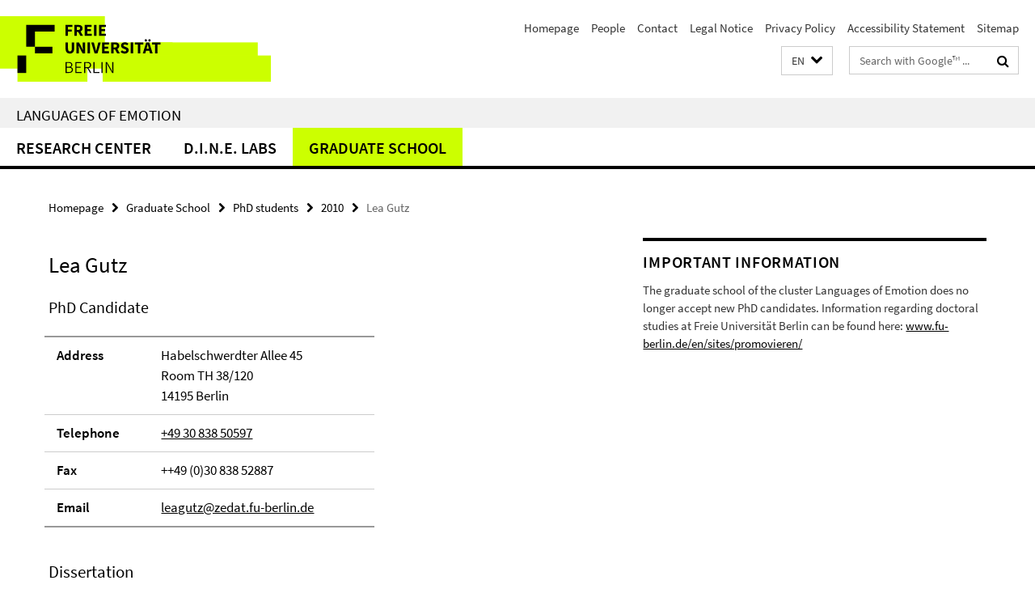

--- FILE ---
content_type: text/html; charset=utf-8
request_url: http://www.loe.fu-berlin.de/en/index.html?comp=navbar&irq=1&pm=0
body_size: 1466
content:
<!-- BEGIN Fragment default/25123017/navbar-wrapper/14621720/1607512620/?233208:1800 -->
<!-- BEGIN Fragment default/25123017/navbar/8597c8b36541d56068df85f936603b6f3f58b0af/?230208:86400 -->
<nav class="main-nav-container no-print nocontent" style="display: none;"><div class="container main-nav-container-inner"><div class="main-nav-scroll-buttons" style="display:none"><div id="main-nav-btn-scroll-left" role="button"><div class="fa fa-angle-left"></div></div><div id="main-nav-btn-scroll-right" role="button"><div class="fa fa-angle-right"></div></div></div><div class="main-nav-toggle"><span class="main-nav-toggle-text">Menu</span><span class="main-nav-toggle-icon"><span class="line"></span><span class="line"></span><span class="line"></span></span></div><ul class="main-nav level-1" id="fub-main-nav"><li class="main-nav-item level-1 has-children" data-index="0" data-menu-item-path="/en/zentrum" data-menu-shortened="0" id="main-nav-item-zentrum"><a class="main-nav-item-link level-1" href="/en/zentrum/index.html">Research center</a><div class="icon-has-children"><div class="fa fa-angle-right"></div><div class="fa fa-angle-down"></div><div class="fa fa-angle-up"></div></div><div class="container main-nav-parent level-2" style="display:none"><a class="main-nav-item-link level-1" href="/en/zentrum/index.html"><span>Overview Research center</span></a></div><ul class="main-nav level-2"><li class="main-nav-item level-2 has-children" data-menu-item-path="/en/zentrum/forschung"><a class="main-nav-item-link level-2" href="/en/zentrum/forschung/index.html">Research</a><div class="icon-has-children"><div class="fa fa-angle-right"></div><div class="fa fa-angle-down"></div><div class="fa fa-angle-up"></div></div><ul class="main-nav level-3"><li class="main-nav-item level-3 has-children" data-menu-item-path="/en/zentrum/forschung/laufend"><a class="main-nav-item-link level-3" href="/en/zentrum/forschung/laufend/index.html">Current projects</a><div class="icon-has-children"><div class="fa fa-angle-right"></div><div class="fa fa-angle-down"></div><div class="fa fa-angle-up"></div></div><ul class="main-nav level-4"><li class="main-nav-item level-4 " data-menu-item-path="/en/zentrum/forschung/laufend/eingeworben"><a class="main-nav-item-link level-4" href="/en/zentrum/forschung/laufend/eingeworben/index.html">Externally funded projects</a></li><li class="main-nav-item level-4 " data-menu-item-path="/en/zentrum/forschung/laufend/nwg"><a class="main-nav-item-link level-4" href="/en/zentrum/forschung/laufend/nwg/index.html">Junior research groups</a></li></ul></li><li class="main-nav-item level-3 " data-menu-item-path="/en/zentrum/forschung/abgeschlossen"><a class="main-nav-item-link level-3" href="/en/zentrum/forschung/abgeschlossen/index.html">Closed projects</a></li></ul></li><li class="main-nav-item level-2 " data-menu-item-path="/en/zentrum/publikationen"><a class="main-nav-item-link level-2" href="/en/zentrum/publikationen/index.html">Publications</a></li><li class="main-nav-item level-2 " data-menu-item-path="/en/zentrum/partner"><a class="main-nav-item-link level-2" href="/en/zentrum/partner/index.html">Partners</a></li></ul></li><li class="main-nav-item level-1 has-children" data-index="1" data-menu-item-path="/en/dine" data-menu-shortened="0" id="main-nav-item-dine"><a class="main-nav-item-link level-1" href="/en/dine/index.html">D.I.N.E. Labs</a><div class="icon-has-children"><div class="fa fa-angle-right"></div><div class="fa fa-angle-down"></div><div class="fa fa-angle-up"></div></div><div class="container main-nav-parent level-2" style="display:none"><a class="main-nav-item-link level-1" href="/en/dine/index.html"><span>Overview D.I.N.E. Labs</span></a></div><ul class="main-nav level-2"><li class="main-nav-item level-2 has-children" data-menu-item-path="/en/dine/labs"><a class="main-nav-item-link level-2" href="/en/dine/labs/index.html">Labs</a><div class="icon-has-children"><div class="fa fa-angle-right"></div><div class="fa fa-angle-down"></div><div class="fa fa-angle-up"></div></div><ul class="main-nav level-3"><li class="main-nav-item level-3 " data-menu-item-path="/en/dine/labs/fmri"><a class="main-nav-item-link level-3" href="/en/dine/labs/fmri/index.html">fMRILAB</a></li><li class="main-nav-item level-3 " data-menu-item-path="/en/dine/labs/eeg"><a class="main-nav-item-link level-3" href="/en/dine/labs/eeg/index.html">EEGLAB</a></li><li class="main-nav-item level-3 " data-menu-item-path="/en/dine/labs/eye"><a class="main-nav-item-link level-3" href="/en/dine/labs/eye/index.html">EYELAB</a></li><li class="main-nav-item level-3 " data-menu-item-path="/en/dine/labs/tms"><a class="main-nav-item-link level-3" href="/en/dine/labs/tms/index.html">MAGSTIMLAB</a></li><li class="main-nav-item level-3 " data-menu-item-path="/en/dine/labs/sim"><a class="main-nav-item-link level-3" href="/en/dine/labs/sim/index.html">SIMLAB</a></li><li class="main-nav-item level-3 " data-menu-item-path="/en/dine/labs/nirs"><a class="main-nav-item-link level-3" href="/en/dine/labs/nirs/index.html">NIRSLAB</a></li></ul></li><li class="main-nav-item level-2 has-children" data-menu-item-path="/en/dine/people"><a class="main-nav-item-link level-2" href="/en/dine/people/index.html">People</a><div class="icon-has-children"><div class="fa fa-angle-right"></div><div class="fa fa-angle-down"></div><div class="fa fa-angle-up"></div></div><ul class="main-nav level-3"><li class="main-nav-item level-3 " data-menu-item-path="/en/dine/people/directors"><a class="main-nav-item-link level-3" href="/en/dine/people/directors/index.html">Board of directors</a></li><li class="main-nav-item level-3 " data-menu-item-path="/en/dine/people/staff"><a class="main-nav-item-link level-3" href="/en/dine/people/staff/index.html">Staff</a></li></ul></li><li class="main-nav-item level-2 " data-menu-item-path="/en/dine/user_club"><a class="main-nav-item-link level-2" href="/en/dine/user_club/index.html">User Club</a></li><li class="main-nav-item level-2 has-children" data-menu-item-path="/en/dine/inside"><a class="main-nav-item-link level-2" href="/en/dine/inside/index.html">Inside D.I.N.E.</a><div class="icon-has-children"><div class="fa fa-angle-right"></div><div class="fa fa-angle-down"></div><div class="fa fa-angle-up"></div></div><ul class="main-nav level-3"><li class="main-nav-item level-3 " data-menu-item-path="/en/dine/inside/labor"><a class="main-nav-item-link level-3" href="/en/dine/inside/labor/index.html">D.I.N.E. Labs</a></li><li class="main-nav-item level-3 " data-menu-item-path="/en/dine/inside/eroeffnung"><a class="main-nav-item-link level-3" href="/en/dine/inside/eroeffnung/index.html">D.I.N.E.- Inauguration</a></li><li class="main-nav-item level-3 " data-menu-item-path="/en/dine/inside/bau"><a class="main-nav-item-link level-3" href="/en/dine/inside/bau/index.html">Building the D.I.N.E.</a></li></ul></li><li class="main-nav-item level-2 " data-menu-item-path="/en/dine/contact"><a class="main-nav-item-link level-2" href="/en/dine/contact/index.html">Contact</a></li></ul></li><li class="main-nav-item level-1 has-children" data-index="2" data-menu-item-path="/en/graduiertenschule" data-menu-shortened="0" id="main-nav-item-graduiertenschule"><a class="main-nav-item-link level-1" href="/en/graduiertenschule/index.html">Graduate School</a><div class="icon-has-children"><div class="fa fa-angle-right"></div><div class="fa fa-angle-down"></div><div class="fa fa-angle-up"></div></div><div class="container main-nav-parent level-2" style="display:none"><a class="main-nav-item-link level-1" href="/en/graduiertenschule/index.html"><span>Overview Graduate School</span></a></div><ul class="main-nav level-2"><li class="main-nav-item level-2 " data-menu-item-path="/en/graduiertenschule/leitung"><a class="main-nav-item-link level-2" href="/en/graduiertenschule/leitung/index.html">Director</a></li><li class="main-nav-item level-2 has-children" data-menu-item-path="/en/graduiertenschule/projekte"><a class="main-nav-item-link level-2" href="/en/graduiertenschule/projekte/index.html">PhD projects</a><div class="icon-has-children"><div class="fa fa-angle-right"></div><div class="fa fa-angle-down"></div><div class="fa fa-angle-up"></div></div><ul class="main-nav level-3"><li class="main-nav-item level-3 " data-menu-item-path="/en/graduiertenschule/projekte/2011"><a class="main-nav-item-link level-3" href="/en/graduiertenschule/projekte/2011/index.html">2011</a></li><li class="main-nav-item level-3 " data-menu-item-path="/en/graduiertenschule/projekte/2010"><a class="main-nav-item-link level-3" href="/en/graduiertenschule/projekte/2010/index.html">2010</a></li><li class="main-nav-item level-3 " data-menu-item-path="/en/graduiertenschule/projekte/2009"><a class="main-nav-item-link level-3" href="/en/graduiertenschule/projekte/2009/index.html">2009</a></li><li class="main-nav-item level-3 " data-menu-item-path="/en/graduiertenschule/projekte/2008"><a class="main-nav-item-link level-3" href="/en/graduiertenschule/projekte/2008/index.html">2008</a></li></ul></li><li class="main-nav-item level-2 has-children" data-menu-item-path="/en/graduiertenschule/doktoranden"><a class="main-nav-item-link level-2" href="/en/graduiertenschule/doktoranden/index.html">PhD students</a><div class="icon-has-children"><div class="fa fa-angle-right"></div><div class="fa fa-angle-down"></div><div class="fa fa-angle-up"></div></div><ul class="main-nav level-3"><li class="main-nav-item level-3 " data-menu-item-path="/en/graduiertenschule/doktoranden/2011"><a class="main-nav-item-link level-3" href="/en/graduiertenschule/doktoranden/2011/index.html">2011</a></li><li class="main-nav-item level-3 " data-menu-item-path="/en/graduiertenschule/doktoranden/2010"><a class="main-nav-item-link level-3" href="/en/graduiertenschule/doktoranden/2010/index.html">2010</a></li><li class="main-nav-item level-3 " data-menu-item-path="/en/graduiertenschule/doktoranden/2009"><a class="main-nav-item-link level-3" href="/en/graduiertenschule/doktoranden/2009/index.html">2009</a></li><li class="main-nav-item level-3 " data-menu-item-path="/en/graduiertenschule/doktoranden/2008"><a class="main-nav-item-link level-3" href="/en/graduiertenschule/doktoranden/2008/index.html">2008</a></li></ul></li></ul></li></ul></div><div class="main-nav-flyout-global"><div class="container"></div><button id="main-nav-btn-flyout-close" type="button"><div id="main-nav-btn-flyout-close-container"><i class="fa fa-angle-up"></i></div></button></div></nav><script type="text/javascript">$(document).ready(function () { Luise.Navigation.init(); });</script><!-- END Fragment default/25123017/navbar/8597c8b36541d56068df85f936603b6f3f58b0af/?230208:86400 -->
<!-- END Fragment default/25123017/navbar-wrapper/14621720/1607512620/?233208:1800 -->
